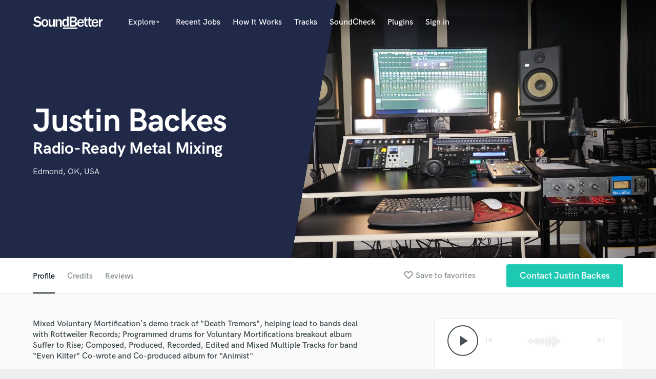

--- FILE ---
content_type: text/html; charset=utf-8
request_url: https://www.google.com/recaptcha/api2/anchor?ar=1&k=6Ldz1-ISAAAAAC-cNJnj4siHO0Gswu3die0mxASV&co=aHR0cHM6Ly93d3cuc291bmRiZXR0ZXIuY29tOjQ0Mw..&hl=en&v=PoyoqOPhxBO7pBk68S4YbpHZ&size=normal&anchor-ms=20000&execute-ms=30000&cb=boahaxx0a0n5
body_size: 49399
content:
<!DOCTYPE HTML><html dir="ltr" lang="en"><head><meta http-equiv="Content-Type" content="text/html; charset=UTF-8">
<meta http-equiv="X-UA-Compatible" content="IE=edge">
<title>reCAPTCHA</title>
<style type="text/css">
/* cyrillic-ext */
@font-face {
  font-family: 'Roboto';
  font-style: normal;
  font-weight: 400;
  font-stretch: 100%;
  src: url(//fonts.gstatic.com/s/roboto/v48/KFO7CnqEu92Fr1ME7kSn66aGLdTylUAMa3GUBHMdazTgWw.woff2) format('woff2');
  unicode-range: U+0460-052F, U+1C80-1C8A, U+20B4, U+2DE0-2DFF, U+A640-A69F, U+FE2E-FE2F;
}
/* cyrillic */
@font-face {
  font-family: 'Roboto';
  font-style: normal;
  font-weight: 400;
  font-stretch: 100%;
  src: url(//fonts.gstatic.com/s/roboto/v48/KFO7CnqEu92Fr1ME7kSn66aGLdTylUAMa3iUBHMdazTgWw.woff2) format('woff2');
  unicode-range: U+0301, U+0400-045F, U+0490-0491, U+04B0-04B1, U+2116;
}
/* greek-ext */
@font-face {
  font-family: 'Roboto';
  font-style: normal;
  font-weight: 400;
  font-stretch: 100%;
  src: url(//fonts.gstatic.com/s/roboto/v48/KFO7CnqEu92Fr1ME7kSn66aGLdTylUAMa3CUBHMdazTgWw.woff2) format('woff2');
  unicode-range: U+1F00-1FFF;
}
/* greek */
@font-face {
  font-family: 'Roboto';
  font-style: normal;
  font-weight: 400;
  font-stretch: 100%;
  src: url(//fonts.gstatic.com/s/roboto/v48/KFO7CnqEu92Fr1ME7kSn66aGLdTylUAMa3-UBHMdazTgWw.woff2) format('woff2');
  unicode-range: U+0370-0377, U+037A-037F, U+0384-038A, U+038C, U+038E-03A1, U+03A3-03FF;
}
/* math */
@font-face {
  font-family: 'Roboto';
  font-style: normal;
  font-weight: 400;
  font-stretch: 100%;
  src: url(//fonts.gstatic.com/s/roboto/v48/KFO7CnqEu92Fr1ME7kSn66aGLdTylUAMawCUBHMdazTgWw.woff2) format('woff2');
  unicode-range: U+0302-0303, U+0305, U+0307-0308, U+0310, U+0312, U+0315, U+031A, U+0326-0327, U+032C, U+032F-0330, U+0332-0333, U+0338, U+033A, U+0346, U+034D, U+0391-03A1, U+03A3-03A9, U+03B1-03C9, U+03D1, U+03D5-03D6, U+03F0-03F1, U+03F4-03F5, U+2016-2017, U+2034-2038, U+203C, U+2040, U+2043, U+2047, U+2050, U+2057, U+205F, U+2070-2071, U+2074-208E, U+2090-209C, U+20D0-20DC, U+20E1, U+20E5-20EF, U+2100-2112, U+2114-2115, U+2117-2121, U+2123-214F, U+2190, U+2192, U+2194-21AE, U+21B0-21E5, U+21F1-21F2, U+21F4-2211, U+2213-2214, U+2216-22FF, U+2308-230B, U+2310, U+2319, U+231C-2321, U+2336-237A, U+237C, U+2395, U+239B-23B7, U+23D0, U+23DC-23E1, U+2474-2475, U+25AF, U+25B3, U+25B7, U+25BD, U+25C1, U+25CA, U+25CC, U+25FB, U+266D-266F, U+27C0-27FF, U+2900-2AFF, U+2B0E-2B11, U+2B30-2B4C, U+2BFE, U+3030, U+FF5B, U+FF5D, U+1D400-1D7FF, U+1EE00-1EEFF;
}
/* symbols */
@font-face {
  font-family: 'Roboto';
  font-style: normal;
  font-weight: 400;
  font-stretch: 100%;
  src: url(//fonts.gstatic.com/s/roboto/v48/KFO7CnqEu92Fr1ME7kSn66aGLdTylUAMaxKUBHMdazTgWw.woff2) format('woff2');
  unicode-range: U+0001-000C, U+000E-001F, U+007F-009F, U+20DD-20E0, U+20E2-20E4, U+2150-218F, U+2190, U+2192, U+2194-2199, U+21AF, U+21E6-21F0, U+21F3, U+2218-2219, U+2299, U+22C4-22C6, U+2300-243F, U+2440-244A, U+2460-24FF, U+25A0-27BF, U+2800-28FF, U+2921-2922, U+2981, U+29BF, U+29EB, U+2B00-2BFF, U+4DC0-4DFF, U+FFF9-FFFB, U+10140-1018E, U+10190-1019C, U+101A0, U+101D0-101FD, U+102E0-102FB, U+10E60-10E7E, U+1D2C0-1D2D3, U+1D2E0-1D37F, U+1F000-1F0FF, U+1F100-1F1AD, U+1F1E6-1F1FF, U+1F30D-1F30F, U+1F315, U+1F31C, U+1F31E, U+1F320-1F32C, U+1F336, U+1F378, U+1F37D, U+1F382, U+1F393-1F39F, U+1F3A7-1F3A8, U+1F3AC-1F3AF, U+1F3C2, U+1F3C4-1F3C6, U+1F3CA-1F3CE, U+1F3D4-1F3E0, U+1F3ED, U+1F3F1-1F3F3, U+1F3F5-1F3F7, U+1F408, U+1F415, U+1F41F, U+1F426, U+1F43F, U+1F441-1F442, U+1F444, U+1F446-1F449, U+1F44C-1F44E, U+1F453, U+1F46A, U+1F47D, U+1F4A3, U+1F4B0, U+1F4B3, U+1F4B9, U+1F4BB, U+1F4BF, U+1F4C8-1F4CB, U+1F4D6, U+1F4DA, U+1F4DF, U+1F4E3-1F4E6, U+1F4EA-1F4ED, U+1F4F7, U+1F4F9-1F4FB, U+1F4FD-1F4FE, U+1F503, U+1F507-1F50B, U+1F50D, U+1F512-1F513, U+1F53E-1F54A, U+1F54F-1F5FA, U+1F610, U+1F650-1F67F, U+1F687, U+1F68D, U+1F691, U+1F694, U+1F698, U+1F6AD, U+1F6B2, U+1F6B9-1F6BA, U+1F6BC, U+1F6C6-1F6CF, U+1F6D3-1F6D7, U+1F6E0-1F6EA, U+1F6F0-1F6F3, U+1F6F7-1F6FC, U+1F700-1F7FF, U+1F800-1F80B, U+1F810-1F847, U+1F850-1F859, U+1F860-1F887, U+1F890-1F8AD, U+1F8B0-1F8BB, U+1F8C0-1F8C1, U+1F900-1F90B, U+1F93B, U+1F946, U+1F984, U+1F996, U+1F9E9, U+1FA00-1FA6F, U+1FA70-1FA7C, U+1FA80-1FA89, U+1FA8F-1FAC6, U+1FACE-1FADC, U+1FADF-1FAE9, U+1FAF0-1FAF8, U+1FB00-1FBFF;
}
/* vietnamese */
@font-face {
  font-family: 'Roboto';
  font-style: normal;
  font-weight: 400;
  font-stretch: 100%;
  src: url(//fonts.gstatic.com/s/roboto/v48/KFO7CnqEu92Fr1ME7kSn66aGLdTylUAMa3OUBHMdazTgWw.woff2) format('woff2');
  unicode-range: U+0102-0103, U+0110-0111, U+0128-0129, U+0168-0169, U+01A0-01A1, U+01AF-01B0, U+0300-0301, U+0303-0304, U+0308-0309, U+0323, U+0329, U+1EA0-1EF9, U+20AB;
}
/* latin-ext */
@font-face {
  font-family: 'Roboto';
  font-style: normal;
  font-weight: 400;
  font-stretch: 100%;
  src: url(//fonts.gstatic.com/s/roboto/v48/KFO7CnqEu92Fr1ME7kSn66aGLdTylUAMa3KUBHMdazTgWw.woff2) format('woff2');
  unicode-range: U+0100-02BA, U+02BD-02C5, U+02C7-02CC, U+02CE-02D7, U+02DD-02FF, U+0304, U+0308, U+0329, U+1D00-1DBF, U+1E00-1E9F, U+1EF2-1EFF, U+2020, U+20A0-20AB, U+20AD-20C0, U+2113, U+2C60-2C7F, U+A720-A7FF;
}
/* latin */
@font-face {
  font-family: 'Roboto';
  font-style: normal;
  font-weight: 400;
  font-stretch: 100%;
  src: url(//fonts.gstatic.com/s/roboto/v48/KFO7CnqEu92Fr1ME7kSn66aGLdTylUAMa3yUBHMdazQ.woff2) format('woff2');
  unicode-range: U+0000-00FF, U+0131, U+0152-0153, U+02BB-02BC, U+02C6, U+02DA, U+02DC, U+0304, U+0308, U+0329, U+2000-206F, U+20AC, U+2122, U+2191, U+2193, U+2212, U+2215, U+FEFF, U+FFFD;
}
/* cyrillic-ext */
@font-face {
  font-family: 'Roboto';
  font-style: normal;
  font-weight: 500;
  font-stretch: 100%;
  src: url(//fonts.gstatic.com/s/roboto/v48/KFO7CnqEu92Fr1ME7kSn66aGLdTylUAMa3GUBHMdazTgWw.woff2) format('woff2');
  unicode-range: U+0460-052F, U+1C80-1C8A, U+20B4, U+2DE0-2DFF, U+A640-A69F, U+FE2E-FE2F;
}
/* cyrillic */
@font-face {
  font-family: 'Roboto';
  font-style: normal;
  font-weight: 500;
  font-stretch: 100%;
  src: url(//fonts.gstatic.com/s/roboto/v48/KFO7CnqEu92Fr1ME7kSn66aGLdTylUAMa3iUBHMdazTgWw.woff2) format('woff2');
  unicode-range: U+0301, U+0400-045F, U+0490-0491, U+04B0-04B1, U+2116;
}
/* greek-ext */
@font-face {
  font-family: 'Roboto';
  font-style: normal;
  font-weight: 500;
  font-stretch: 100%;
  src: url(//fonts.gstatic.com/s/roboto/v48/KFO7CnqEu92Fr1ME7kSn66aGLdTylUAMa3CUBHMdazTgWw.woff2) format('woff2');
  unicode-range: U+1F00-1FFF;
}
/* greek */
@font-face {
  font-family: 'Roboto';
  font-style: normal;
  font-weight: 500;
  font-stretch: 100%;
  src: url(//fonts.gstatic.com/s/roboto/v48/KFO7CnqEu92Fr1ME7kSn66aGLdTylUAMa3-UBHMdazTgWw.woff2) format('woff2');
  unicode-range: U+0370-0377, U+037A-037F, U+0384-038A, U+038C, U+038E-03A1, U+03A3-03FF;
}
/* math */
@font-face {
  font-family: 'Roboto';
  font-style: normal;
  font-weight: 500;
  font-stretch: 100%;
  src: url(//fonts.gstatic.com/s/roboto/v48/KFO7CnqEu92Fr1ME7kSn66aGLdTylUAMawCUBHMdazTgWw.woff2) format('woff2');
  unicode-range: U+0302-0303, U+0305, U+0307-0308, U+0310, U+0312, U+0315, U+031A, U+0326-0327, U+032C, U+032F-0330, U+0332-0333, U+0338, U+033A, U+0346, U+034D, U+0391-03A1, U+03A3-03A9, U+03B1-03C9, U+03D1, U+03D5-03D6, U+03F0-03F1, U+03F4-03F5, U+2016-2017, U+2034-2038, U+203C, U+2040, U+2043, U+2047, U+2050, U+2057, U+205F, U+2070-2071, U+2074-208E, U+2090-209C, U+20D0-20DC, U+20E1, U+20E5-20EF, U+2100-2112, U+2114-2115, U+2117-2121, U+2123-214F, U+2190, U+2192, U+2194-21AE, U+21B0-21E5, U+21F1-21F2, U+21F4-2211, U+2213-2214, U+2216-22FF, U+2308-230B, U+2310, U+2319, U+231C-2321, U+2336-237A, U+237C, U+2395, U+239B-23B7, U+23D0, U+23DC-23E1, U+2474-2475, U+25AF, U+25B3, U+25B7, U+25BD, U+25C1, U+25CA, U+25CC, U+25FB, U+266D-266F, U+27C0-27FF, U+2900-2AFF, U+2B0E-2B11, U+2B30-2B4C, U+2BFE, U+3030, U+FF5B, U+FF5D, U+1D400-1D7FF, U+1EE00-1EEFF;
}
/* symbols */
@font-face {
  font-family: 'Roboto';
  font-style: normal;
  font-weight: 500;
  font-stretch: 100%;
  src: url(//fonts.gstatic.com/s/roboto/v48/KFO7CnqEu92Fr1ME7kSn66aGLdTylUAMaxKUBHMdazTgWw.woff2) format('woff2');
  unicode-range: U+0001-000C, U+000E-001F, U+007F-009F, U+20DD-20E0, U+20E2-20E4, U+2150-218F, U+2190, U+2192, U+2194-2199, U+21AF, U+21E6-21F0, U+21F3, U+2218-2219, U+2299, U+22C4-22C6, U+2300-243F, U+2440-244A, U+2460-24FF, U+25A0-27BF, U+2800-28FF, U+2921-2922, U+2981, U+29BF, U+29EB, U+2B00-2BFF, U+4DC0-4DFF, U+FFF9-FFFB, U+10140-1018E, U+10190-1019C, U+101A0, U+101D0-101FD, U+102E0-102FB, U+10E60-10E7E, U+1D2C0-1D2D3, U+1D2E0-1D37F, U+1F000-1F0FF, U+1F100-1F1AD, U+1F1E6-1F1FF, U+1F30D-1F30F, U+1F315, U+1F31C, U+1F31E, U+1F320-1F32C, U+1F336, U+1F378, U+1F37D, U+1F382, U+1F393-1F39F, U+1F3A7-1F3A8, U+1F3AC-1F3AF, U+1F3C2, U+1F3C4-1F3C6, U+1F3CA-1F3CE, U+1F3D4-1F3E0, U+1F3ED, U+1F3F1-1F3F3, U+1F3F5-1F3F7, U+1F408, U+1F415, U+1F41F, U+1F426, U+1F43F, U+1F441-1F442, U+1F444, U+1F446-1F449, U+1F44C-1F44E, U+1F453, U+1F46A, U+1F47D, U+1F4A3, U+1F4B0, U+1F4B3, U+1F4B9, U+1F4BB, U+1F4BF, U+1F4C8-1F4CB, U+1F4D6, U+1F4DA, U+1F4DF, U+1F4E3-1F4E6, U+1F4EA-1F4ED, U+1F4F7, U+1F4F9-1F4FB, U+1F4FD-1F4FE, U+1F503, U+1F507-1F50B, U+1F50D, U+1F512-1F513, U+1F53E-1F54A, U+1F54F-1F5FA, U+1F610, U+1F650-1F67F, U+1F687, U+1F68D, U+1F691, U+1F694, U+1F698, U+1F6AD, U+1F6B2, U+1F6B9-1F6BA, U+1F6BC, U+1F6C6-1F6CF, U+1F6D3-1F6D7, U+1F6E0-1F6EA, U+1F6F0-1F6F3, U+1F6F7-1F6FC, U+1F700-1F7FF, U+1F800-1F80B, U+1F810-1F847, U+1F850-1F859, U+1F860-1F887, U+1F890-1F8AD, U+1F8B0-1F8BB, U+1F8C0-1F8C1, U+1F900-1F90B, U+1F93B, U+1F946, U+1F984, U+1F996, U+1F9E9, U+1FA00-1FA6F, U+1FA70-1FA7C, U+1FA80-1FA89, U+1FA8F-1FAC6, U+1FACE-1FADC, U+1FADF-1FAE9, U+1FAF0-1FAF8, U+1FB00-1FBFF;
}
/* vietnamese */
@font-face {
  font-family: 'Roboto';
  font-style: normal;
  font-weight: 500;
  font-stretch: 100%;
  src: url(//fonts.gstatic.com/s/roboto/v48/KFO7CnqEu92Fr1ME7kSn66aGLdTylUAMa3OUBHMdazTgWw.woff2) format('woff2');
  unicode-range: U+0102-0103, U+0110-0111, U+0128-0129, U+0168-0169, U+01A0-01A1, U+01AF-01B0, U+0300-0301, U+0303-0304, U+0308-0309, U+0323, U+0329, U+1EA0-1EF9, U+20AB;
}
/* latin-ext */
@font-face {
  font-family: 'Roboto';
  font-style: normal;
  font-weight: 500;
  font-stretch: 100%;
  src: url(//fonts.gstatic.com/s/roboto/v48/KFO7CnqEu92Fr1ME7kSn66aGLdTylUAMa3KUBHMdazTgWw.woff2) format('woff2');
  unicode-range: U+0100-02BA, U+02BD-02C5, U+02C7-02CC, U+02CE-02D7, U+02DD-02FF, U+0304, U+0308, U+0329, U+1D00-1DBF, U+1E00-1E9F, U+1EF2-1EFF, U+2020, U+20A0-20AB, U+20AD-20C0, U+2113, U+2C60-2C7F, U+A720-A7FF;
}
/* latin */
@font-face {
  font-family: 'Roboto';
  font-style: normal;
  font-weight: 500;
  font-stretch: 100%;
  src: url(//fonts.gstatic.com/s/roboto/v48/KFO7CnqEu92Fr1ME7kSn66aGLdTylUAMa3yUBHMdazQ.woff2) format('woff2');
  unicode-range: U+0000-00FF, U+0131, U+0152-0153, U+02BB-02BC, U+02C6, U+02DA, U+02DC, U+0304, U+0308, U+0329, U+2000-206F, U+20AC, U+2122, U+2191, U+2193, U+2212, U+2215, U+FEFF, U+FFFD;
}
/* cyrillic-ext */
@font-face {
  font-family: 'Roboto';
  font-style: normal;
  font-weight: 900;
  font-stretch: 100%;
  src: url(//fonts.gstatic.com/s/roboto/v48/KFO7CnqEu92Fr1ME7kSn66aGLdTylUAMa3GUBHMdazTgWw.woff2) format('woff2');
  unicode-range: U+0460-052F, U+1C80-1C8A, U+20B4, U+2DE0-2DFF, U+A640-A69F, U+FE2E-FE2F;
}
/* cyrillic */
@font-face {
  font-family: 'Roboto';
  font-style: normal;
  font-weight: 900;
  font-stretch: 100%;
  src: url(//fonts.gstatic.com/s/roboto/v48/KFO7CnqEu92Fr1ME7kSn66aGLdTylUAMa3iUBHMdazTgWw.woff2) format('woff2');
  unicode-range: U+0301, U+0400-045F, U+0490-0491, U+04B0-04B1, U+2116;
}
/* greek-ext */
@font-face {
  font-family: 'Roboto';
  font-style: normal;
  font-weight: 900;
  font-stretch: 100%;
  src: url(//fonts.gstatic.com/s/roboto/v48/KFO7CnqEu92Fr1ME7kSn66aGLdTylUAMa3CUBHMdazTgWw.woff2) format('woff2');
  unicode-range: U+1F00-1FFF;
}
/* greek */
@font-face {
  font-family: 'Roboto';
  font-style: normal;
  font-weight: 900;
  font-stretch: 100%;
  src: url(//fonts.gstatic.com/s/roboto/v48/KFO7CnqEu92Fr1ME7kSn66aGLdTylUAMa3-UBHMdazTgWw.woff2) format('woff2');
  unicode-range: U+0370-0377, U+037A-037F, U+0384-038A, U+038C, U+038E-03A1, U+03A3-03FF;
}
/* math */
@font-face {
  font-family: 'Roboto';
  font-style: normal;
  font-weight: 900;
  font-stretch: 100%;
  src: url(//fonts.gstatic.com/s/roboto/v48/KFO7CnqEu92Fr1ME7kSn66aGLdTylUAMawCUBHMdazTgWw.woff2) format('woff2');
  unicode-range: U+0302-0303, U+0305, U+0307-0308, U+0310, U+0312, U+0315, U+031A, U+0326-0327, U+032C, U+032F-0330, U+0332-0333, U+0338, U+033A, U+0346, U+034D, U+0391-03A1, U+03A3-03A9, U+03B1-03C9, U+03D1, U+03D5-03D6, U+03F0-03F1, U+03F4-03F5, U+2016-2017, U+2034-2038, U+203C, U+2040, U+2043, U+2047, U+2050, U+2057, U+205F, U+2070-2071, U+2074-208E, U+2090-209C, U+20D0-20DC, U+20E1, U+20E5-20EF, U+2100-2112, U+2114-2115, U+2117-2121, U+2123-214F, U+2190, U+2192, U+2194-21AE, U+21B0-21E5, U+21F1-21F2, U+21F4-2211, U+2213-2214, U+2216-22FF, U+2308-230B, U+2310, U+2319, U+231C-2321, U+2336-237A, U+237C, U+2395, U+239B-23B7, U+23D0, U+23DC-23E1, U+2474-2475, U+25AF, U+25B3, U+25B7, U+25BD, U+25C1, U+25CA, U+25CC, U+25FB, U+266D-266F, U+27C0-27FF, U+2900-2AFF, U+2B0E-2B11, U+2B30-2B4C, U+2BFE, U+3030, U+FF5B, U+FF5D, U+1D400-1D7FF, U+1EE00-1EEFF;
}
/* symbols */
@font-face {
  font-family: 'Roboto';
  font-style: normal;
  font-weight: 900;
  font-stretch: 100%;
  src: url(//fonts.gstatic.com/s/roboto/v48/KFO7CnqEu92Fr1ME7kSn66aGLdTylUAMaxKUBHMdazTgWw.woff2) format('woff2');
  unicode-range: U+0001-000C, U+000E-001F, U+007F-009F, U+20DD-20E0, U+20E2-20E4, U+2150-218F, U+2190, U+2192, U+2194-2199, U+21AF, U+21E6-21F0, U+21F3, U+2218-2219, U+2299, U+22C4-22C6, U+2300-243F, U+2440-244A, U+2460-24FF, U+25A0-27BF, U+2800-28FF, U+2921-2922, U+2981, U+29BF, U+29EB, U+2B00-2BFF, U+4DC0-4DFF, U+FFF9-FFFB, U+10140-1018E, U+10190-1019C, U+101A0, U+101D0-101FD, U+102E0-102FB, U+10E60-10E7E, U+1D2C0-1D2D3, U+1D2E0-1D37F, U+1F000-1F0FF, U+1F100-1F1AD, U+1F1E6-1F1FF, U+1F30D-1F30F, U+1F315, U+1F31C, U+1F31E, U+1F320-1F32C, U+1F336, U+1F378, U+1F37D, U+1F382, U+1F393-1F39F, U+1F3A7-1F3A8, U+1F3AC-1F3AF, U+1F3C2, U+1F3C4-1F3C6, U+1F3CA-1F3CE, U+1F3D4-1F3E0, U+1F3ED, U+1F3F1-1F3F3, U+1F3F5-1F3F7, U+1F408, U+1F415, U+1F41F, U+1F426, U+1F43F, U+1F441-1F442, U+1F444, U+1F446-1F449, U+1F44C-1F44E, U+1F453, U+1F46A, U+1F47D, U+1F4A3, U+1F4B0, U+1F4B3, U+1F4B9, U+1F4BB, U+1F4BF, U+1F4C8-1F4CB, U+1F4D6, U+1F4DA, U+1F4DF, U+1F4E3-1F4E6, U+1F4EA-1F4ED, U+1F4F7, U+1F4F9-1F4FB, U+1F4FD-1F4FE, U+1F503, U+1F507-1F50B, U+1F50D, U+1F512-1F513, U+1F53E-1F54A, U+1F54F-1F5FA, U+1F610, U+1F650-1F67F, U+1F687, U+1F68D, U+1F691, U+1F694, U+1F698, U+1F6AD, U+1F6B2, U+1F6B9-1F6BA, U+1F6BC, U+1F6C6-1F6CF, U+1F6D3-1F6D7, U+1F6E0-1F6EA, U+1F6F0-1F6F3, U+1F6F7-1F6FC, U+1F700-1F7FF, U+1F800-1F80B, U+1F810-1F847, U+1F850-1F859, U+1F860-1F887, U+1F890-1F8AD, U+1F8B0-1F8BB, U+1F8C0-1F8C1, U+1F900-1F90B, U+1F93B, U+1F946, U+1F984, U+1F996, U+1F9E9, U+1FA00-1FA6F, U+1FA70-1FA7C, U+1FA80-1FA89, U+1FA8F-1FAC6, U+1FACE-1FADC, U+1FADF-1FAE9, U+1FAF0-1FAF8, U+1FB00-1FBFF;
}
/* vietnamese */
@font-face {
  font-family: 'Roboto';
  font-style: normal;
  font-weight: 900;
  font-stretch: 100%;
  src: url(//fonts.gstatic.com/s/roboto/v48/KFO7CnqEu92Fr1ME7kSn66aGLdTylUAMa3OUBHMdazTgWw.woff2) format('woff2');
  unicode-range: U+0102-0103, U+0110-0111, U+0128-0129, U+0168-0169, U+01A0-01A1, U+01AF-01B0, U+0300-0301, U+0303-0304, U+0308-0309, U+0323, U+0329, U+1EA0-1EF9, U+20AB;
}
/* latin-ext */
@font-face {
  font-family: 'Roboto';
  font-style: normal;
  font-weight: 900;
  font-stretch: 100%;
  src: url(//fonts.gstatic.com/s/roboto/v48/KFO7CnqEu92Fr1ME7kSn66aGLdTylUAMa3KUBHMdazTgWw.woff2) format('woff2');
  unicode-range: U+0100-02BA, U+02BD-02C5, U+02C7-02CC, U+02CE-02D7, U+02DD-02FF, U+0304, U+0308, U+0329, U+1D00-1DBF, U+1E00-1E9F, U+1EF2-1EFF, U+2020, U+20A0-20AB, U+20AD-20C0, U+2113, U+2C60-2C7F, U+A720-A7FF;
}
/* latin */
@font-face {
  font-family: 'Roboto';
  font-style: normal;
  font-weight: 900;
  font-stretch: 100%;
  src: url(//fonts.gstatic.com/s/roboto/v48/KFO7CnqEu92Fr1ME7kSn66aGLdTylUAMa3yUBHMdazQ.woff2) format('woff2');
  unicode-range: U+0000-00FF, U+0131, U+0152-0153, U+02BB-02BC, U+02C6, U+02DA, U+02DC, U+0304, U+0308, U+0329, U+2000-206F, U+20AC, U+2122, U+2191, U+2193, U+2212, U+2215, U+FEFF, U+FFFD;
}

</style>
<link rel="stylesheet" type="text/css" href="https://www.gstatic.com/recaptcha/releases/PoyoqOPhxBO7pBk68S4YbpHZ/styles__ltr.css">
<script nonce="fPL9oRWwVKgZNK1Y8gY_5w" type="text/javascript">window['__recaptcha_api'] = 'https://www.google.com/recaptcha/api2/';</script>
<script type="text/javascript" src="https://www.gstatic.com/recaptcha/releases/PoyoqOPhxBO7pBk68S4YbpHZ/recaptcha__en.js" nonce="fPL9oRWwVKgZNK1Y8gY_5w">
      
    </script></head>
<body><div id="rc-anchor-alert" class="rc-anchor-alert"></div>
<input type="hidden" id="recaptcha-token" value="[base64]">
<script type="text/javascript" nonce="fPL9oRWwVKgZNK1Y8gY_5w">
      recaptcha.anchor.Main.init("[\x22ainput\x22,[\x22bgdata\x22,\x22\x22,\[base64]/[base64]/MjU1Ong/[base64]/[base64]/[base64]/[base64]/[base64]/[base64]/[base64]/[base64]/[base64]/[base64]/[base64]/[base64]/[base64]/[base64]/[base64]\\u003d\x22,\[base64]\\u003d\\u003d\x22,\x22Zgliw6ZELmHCm8OtI8OHwqzDocKcw5/DowACw5vCs8KHwqgLw6jCgSjCm8OIwrbCkMKDwqcjGyXCsEliasOuecKaaMKCDsOkXsO7w6dqEAXDgsKGbMOWUBF3A8Kcw7YLw63CqsKKwqcww7TDmcO7w7/DqWdsQwNwVDxoES7Dl8Osw6DCrcO8WixEACbCpMKGKk5pw75ZT3JYw7QHQy9YC8Ktw7/CojMjaMOmZ8ObY8K2w6hxw7PDrR56w5vDpsOeW8KWFcKDI8O/[base64]/Cgz0qwqR1wqDDrHtQwrMgLydEw7c3woTDhcKww5bDgzBmwrQ2CcKAw4AlBsKiwoPCj8KyacKZw4QxWFUUw7DDtsOmTw7Dj8KIw5BIw6nDu3YIwqF1VcK9wqLCgcKfOcKWFzHCgQVRQU7CgsKAH3rDiWnDrcK6wq/[base64]/CvcOGDsO9w5VrwpYeaMOvwqvDp8KmaTvCjTd1w7jDmSnDkmoEwrRUw53ChU8uZj4mw5HDp39RwpLDpsKOw4ICwoEbw5DCk8KJfjQxNSLDm392csOHKMOZbUrCnMOfaEp2w5XDnsOPw7nCp1PDhcKJQF4MwoFswqfCvETDgcOGw4PCrsKewoLDvsK7wox8dcKaIkJ/wpc+amRhw646wq7CqMO+w4dzB8KPWsODDMKrA1fChWvDqwMtw6vCtsOzbi4EQmrDoRIgL37CusKYT07DijnDlUfCgmoNw6JgbD/CpMOTWcKNw5nCjsK1w5XCvl8/JMKLbSHDocKzw6XCjyHCvyrClsOyXsOXVcKNw4Nbwr/CuC1KBnhfw7d7wpxVIHdwTVhnw4Ikw7FMw53DkVgWC1bCl8K3w6taw5YBw6zCmMKgwqPDisKfScOPeDlew6RQwqsEw6EGw7sXwpvDkQHChknCm8OQw7p5OENEwrnDmsK0YMO7VUA5wq8SBQMWQ8O/cQcTT8O+PsOsw7fDrcKXUkDCocK7TTVST3Zbw5jCnDjDvHDDvVIdVsO3cwHCqG1Ya8KnEMOiMcOAw4HDscK1F0Raw4zCn8OMw7otez1/[base64]/Ct8OHw7ZwMwIDwro0VMKoIsKrwq8Mw6IGYsOGRMKowrVYwpjCj0fCuMKQwo82ZMKMw5hOTETCj1VCGMOdWMOqOMKER8KpTnDDoRbDunzDs07DshvDn8OzwqplwoR0w5PCr8KLw4nCu3Fow6gjG8KLwqjDk8Ksw43Cr0o/ZMKqScKxw4caGgPDncOkw5UIM8KwTcOoOGXDsMKiw7ZcFhN7TTTDmyjDrsKoZRfDumYrw4rDkSfDgU3DjsKIEWrDhFjCt8OIZ1Uawq8Nw4AFesOhP1pYw4/DomTDmsKuLVfCuHbClTVEwpXDsE3Cr8OfwoDCvCRvQsK+S8KLw7NxV8Otw6xBWMKJwqbDpwtFQH4OCkDCqAllw5YAO1cTehEHw5gzwpPDh0BtAcOiYAHDlSvCrQLDocKuScOiw4FXa2M3wqYuBmM7DMOvcHIqworCtRhjwqt0aMKIKx4oDMKQw4vDgMOlw4/CncOLOcKLwosOG8OGw6HCvMOXw4nDun0zBEfCsRx8wq/CtVrCtCshw4BzKcOpwpfCjcOZw5nCiMKPO1bCmn8nw7TDncK8I8OBw4pOw7/Dr0vCninDjwHDkXpFd8KPbT/[base64]/[base64]/DqcO9dkEqwpfCkMKLFcOrU07CrMOBw4/[base64]/[base64]/DoC0kJ0t2w7bCghHDj3EIw5FfLgtYwrUDScOcwrNwwpTDhsKaPcK5Gn1AWH3CvcOwAgFeTcKTwqU+PsOpw4LDkylrbcO5ZcObw6TCiz3DrsO2w7xZK8O9w7HDuAp8wqzCt8KywrkvMghWdsO7Ug/[base64]/CnkPDtsKtw7VoBmlBG8KRw5PDoE/[base64]/DvDXDjcK9w57DsidVwq9EDMOswrTDsW7CvsOKNsKSwr/CpSQZNVTDicObw6jCgGkQbWDDu8KXJMKbw69Mw5nDrMKDZAjCkDvDh0DCrsK+wqTCpgBXcsKXb8OQWsOGwqsPwoDDmAnDu8OKwogsGcKnPsKYS8OLAcKew7xswrxswpl0QMORwrjDhcKbw7dPwqrDosOiw7hRwowXwoUMw6TDvndIw6s3w6LDpMKxwprCoTDCpVzDuw/DghnDn8OLwoTDpcKQwp9aLwwgGwhAaXfCoyjDvMO6w4vDm8OURsKLw5F0OQPCvGAAax3DqX5IbMO4E8KjAy3ClGbDlwnChWjDoyXCoMKVJyRxw5XDjMOiPG3CgcKIbMOPwr1vwr3CkcOuwonCs8KUw6PDlcOiGsK2bHrDlsK/Z3c7w4vDqgrCosKfAMKdwqp7wpTDtsO4w6AOw7LCjmomYcOiwpgvUG8/UDgzDndvacOKw4QCKyrDoEDCqzI/[base64]/[base64]/ClEDCicKvKcOWw77Cu3g5Ii3CnwIDwr3Dl8KNScOuSsKdHsKfw6zDl17CicOCwpvCqMK1I0cgw5LCj8OuwpXCjQYIZ8OqwqvCmSRewq7DjcKfw7/Dj8OBwoPDnMOuEMONwqTCnEfDlTzDhCAVwooPwrbChx0fwoXDl8OQw7TDoSgQQCVrXcO9D8KSFsOUFsKufTJhwrJXw4E7wptDLWzDlA0gEMKPM8KWw5Q8wrPDr8K1ZUzDp34iw4I5wrnCm1RKwrpswrsXFHnDl35dIV10w7DDqsOPGMKHaU/DuMOzwpxlw5rDtsOtA8KDwpJUw5YZYGw/wq5/EkvDpxvCuzzDhFjDtyLDkWhAw6LCnhPDncOzw7bCtgrCg8O3agZZwptbw4kmwrTDosOeUgtPwqEfwrp0SMKoYMOxXcOJX0NqVcKSLB/DkcOLf8KqdVt9wrzDmsO9w6/DocKlAVsqwoUUMirCthvDrMOUC8Orwp/DmzPDr8Oow5p8w6M1woVIwoJkw4XCoCZ/w4s4eR5BwovDocKBw7PCoMKBwr/DncKYwoAKRnk6TMKIw783aUluPiRwH2fDu8KLwqY0DMKQw6E9bsKaXBTCvh/[base64]/DqAt3MMKsD8Kke8KDDMOXw6PDl30OwpjCjmV7wqE3w7VAw7nDpcKnw7rDowrCtg3DusKfOS3DoGXChMKJA05kw7FGw7rDu8OPw6phHSXCh8OXHEFXHk8ZN8ORw6hOwqB5cwNawrkFwqTCtcOLw4LDqsOPwrF7Y8Obw4RZw4/[base64]/wpw6U8KQwpXDuUx8wo4xNzUzLMOdXxHCukdXAcO5WsK7w5jDrzHDgVnCoEFDw7/Cjlkjw7jCkRtwJDPDqcOIw4EKw7F3JxXCpEBgwqXCkFYxDGLDs8OKw5rDuipTRcK/w4cVw7XCiMKbwrfDlsO5E8KPwrI4CsO1WcKGQcOPH3cywonCucKrKMKjU0JcKsOSPS3DlcOPw7YifhvDpUrCjRjCtcO+w5nDmyzCkAPCq8OAw7Qbw55fw6UxwpPCnMK/wo/CmRZHw61Zfi7CmsOwwqA2Q24ZJzlBFTzDscKkS3M8LyETZMObKMKPUMK1XUzCjsOdCVPDjsKLPcKDwp/DuRt0Pz48wqU7YcOGwqvClBFCD8OgWAPDhMOWwoFRw7M3BMORDVbDmxvClCogw4N4w4/[base64]/CgSNzX8OcfsOeXQ3CrwYPMsKwcQTCmxTDskIKw5h9SF7DtyFEw7MoewLDtWnCt8KmQgnDnmvDvXfDt8O+M08uGkETwpFnwowfwpp7ZC1cwr3CrcKsw5/DqT8Rwok5wpPDhMOSwrAbw5vDs8O/RXwdwrZ/aXJ2wq/[base64]/[base64]/[base64]/DsMOpacKKQcKiJyxKwpfDtFtlDkjDghYkdcO9LwcpwofCgsOtQnLDlcKBZMKOwpjCi8KbFcOfwqhjwpPDk8K8cMOuw6rCq8OPScO7PwPCiyfDgEk4UcKnwqLDgcK+w6UNw5cwGcK6w65LAjjDmwZIFcOQAsKeTzYrw4VvUMOgUMOgwpPCi8KEw4JSTTPCrsKswr3CjA/[base64]/DvCXDqVnDqn3DtcKHwpvCjWTDkcKCw7nDt0DDqcKtw5XChTJnw6ovw7Mkw5AuVV4zNsKww6MjwpbDgcODwovDi8KtPAfCicK9O0wMVMKnKcOZU8K6w7l/G8KSwpk9VBrDtcK6wq7CnHVCwrfCoTXDpjjDvhQLJjF2wpLClkTCoMK9XMOlw4tSJcKMCMO5wrPCtnBlQkowH8K8w6o2wr5jwrEIw6/[base64]/wovDmjvCj0zDgyrCikV5GlsNw6JSw7TDhmTCv3rDtcOuwp09wqDCklwADRMMwqPCknlZEA43FRfCt8Kaw4s7wotmw4wcKsOUf8K7w6ZewoJsYyLDhcOqw40Yw5vCvGNuw4EdPsOuwp/DmsKIYsKLG1jDosK5w6HDsTt6VGc3w5QJEcKJE8K4SAbDl8OvwrjDjsOhLMO7MVMIAklKwq3Ctj8Sw6PDnFvCkn8cwq3CssOKw5rDujvDgcKfL1MqLsK3w6rDoGNUwq/DlsOxwqHDkcKeOx/[base64]/CkMOmw6bCgcK2TsKnTsOHBsOrfcKdPsKZTifCuwhDPcKAwq7DucKgwq3Cs1kZE8KzwpTDmsO7RHI/[base64]/Di0l5w4VIfcKlwrMPFigKLxrCoSvCpW8wH8Ozw5AnVMO4woxzQAzCkjA4w4LDosOVA8KfV8OKLcKpwq7DmsKGwroWw4NGQcOoK0fDq0U3wqDCpwLCsSgQw4BaOcOrwp0/wpzCpsOHw71bRSlVwrfDscOANWvCqMKKQ8Klw60/w55KFsOFG8OwOcKuw7ouQcOoDS7DlH0GT3kkw5nDgHcDwqLCocKlbcKNQMO8wqrDosKnPnzDicO9LEYrw5PCnMOUM8KfDXHDksK3dSvCocK7w5lfwpF1wrPDncOQeyJ2d8O/YHDDp0tVJsOHIz3CrcKRwpJPZSzDn17CtXnCvTXDuy8Iw7Z4w4rCoVjCrApnRsKHYQYBw4LCpMKWEn3CnRTCh8O0w70fwotAw7MJZBbDhyPCksObwrFcwrd9Nm19w445f8OLEcO1JcOCwqhuw7zDrXIkw5rDu8O2WQLCl8KTw7Q4w7/[base64]/CncKFM8O5w4Qfe8KyBWl4QlZrw71LWcOnwqbCo2zCnnvDv14aw77CmcOIw5PCpsO4YMKKWDMEwoM9wpwteMOWwog+BnRhw6MMS2kxCMOSw6vCncOnWMOAwqvDk1fDmATChH3Ckx1WC8Kfw7E/w4dMw6Irw7Nlwr/[base64]/[base64]/CicKkTMKjXX5eQcKoLTfDqBbDnMKAM8OVw6PDi8OjJBgMwoHDmsOpwrkAw6HDugrDlcOuw5TDu8OJw5jDtsKuw44oKBRJJTHDiG40w4EPwp5CLwZfJgzDj8OYw5LCskvCsMOqFArCmBvCk8KwBsKgNE/CqcOvNcKGwp16LWZ8HMKcwopyw6DDtxp3wrjCpsKgC8KVwo8vw6Mfb8OcCFnCjcO+GsK7AAJXwoPCscOxIcKbw6IHwoEvekJfw7PDhDYENcKlP8Kucmlkw4EUwrrClMOEPcO7w69qPMOnDsKzQ3xfwq3CgMOaKMKBDsKGcsOZUsOORsKGBmArZMKawqkvw5zCr8K/w5BiDhzCjMOUw6nCphtUER8YwpjChWgLw67DtyjDnsKXwr84PFTDpsKjHTDDjsOhc3fDlRfCt1VNScKLw4DCo8KYwqpTNsKGQMKBwpE3w5DDmWt9RcOcUcOvYgQ/wr/Dg3NTwocbCMKGUMOeRUvCsGYzCsOswoHDqDrCncOnaMO4QHccLXJtw61xegDCtzg9w7rDrz/CrXFUSCXDuF/DrMO/[base64]/DsWkkBmHCgkcxMcKjV0dkw5lNMAFwwqDDrMKRBVM8wpN/wq93w4kqEcOSU8KCw7rCgcK6wrXCrcKjw4lIwoPCuV1OwqTDthXCmsKTKT/[base64]/[base64]/[base64]/WCkQesKiC2nDmcOCL8KhwoTDs8KjTWs/bhnCjsObWMKnw7TDqRzDp0DDv8OXwpXCkzgJM8KawrjClxjCmWjCvMKPwrPDrMO/RWdfP3bDvXsUKjFFJsOqwrHCqUZ9aEx1RiHCv8KaQcOof8OQM8KnJMOOwo5AMBPClcOlAFHDjsKUw5svOsOqw5Nowp3Cp0VkwrzDgGU3GMOuXsO0XsO6HQXCkn/DugViwq7DoEzCsV4pRFvDq8KraMOFWi7DgT1JLMKXwrNnMT/Cnwd5w7ROw4rCrcO2wqN5bEXCsUDDvj8vwoPDnCsHwpLDgExiwqDDjnRJw6nDnz4vw7dUw4EIwpY9w6tbw5Q/F8KKwrrDgnHCn8O5YMOXZ8Kww7/Ch1NTCgo9ccOAw4LDn8KOX8Kqw71Hw4MsFR8ZwozClXpEw6LCrgVBwqvCpkBJwoInw7TDkVcwwpcJwrbCo8KsWEnDvCJ5ZsO/[base64]/ChsKkw7I7P0TCmjDDgyM4H8K4emU7w73CmkDCn8OaM0bDkENlw7ETwq3Do8Kfw4LCuMKfUzHCnw/CpcKMw4fCocOwYcOGwrgXwrfCkcKELEoAXj8SAsK/[base64]/w4nDi1rCmhTDqShcVWrCvG3CilMXfj4cwrfDmcO0Yx3DnkxXSxozZsK/wo/Dj204w4UHw41ywoMfwpnDssOUEjzCisKHw44Yw4DDt3dRwqBXCktTVXLClTfCpwEbwrgvUMKtXzs2w4HDrMOMwoXCunwZAMOiwqxoTGh0wr3DpcKfw7TCmcOcw47CmMOPw5TDtcKHYGpuwrHCnDJbJS3DiMKUGsOFw7vDtMOlwqFiw4zCosKUwp/Cm8KXRErCnjJtw7vCsmPCsG3DiMOxw5kyZcKWWMK/FFTDnisxw5XCs8OMwoFmw6nDscOOwpnDvG0QJcOowpLCrcKywpdHf8O8UVHCtsO6IQzCjMKRNcKSAlg6fFlHw4wQQH9GbsO8e8K9w5LCtsKSw5QlRcKRQ8KcGSVNAMKVw5PDk0vDrALDrVHCqy4yOcKLZ8Ogw6NYw5YCw6lrIzzCqMKuaCzCncKkbcO/w7JBw6BACMKOw5zCkMOtwo3DkgTDiMKMw5DCj8KTc37ClGk2c8OVwrLDhMK3woZQBx4bPh3CtT4+woPCkGIYw5LCt8OPw7/CvMOfwqbChWXDsMOew5zCvGrCk3zCtcKLAiZXwqB/bWvCo8Kkw67CjVvDiH3DnsO7GgprwrIew5MwRwIWcnc/cD5GA8O1GMOlOcKXworCuSnCmcO9w5dlRi5YJFvCqVMjw57Co8Oyw6HCp3Z5w5fDgC9kwpXCsABuwqM3asKFwo4pNsKxwrEWbSYJw6nDkUZXGUsBcsKPw6pqUighO8KTYQjDncOwLlXCtsOZBsOqDmXDr8KGw5N5HcKow4ppwrXDoG5Cw5HCuXzDkB/[base64]/[base64]/DlhIpES9Vw7vDm8O8G3fDl1/Dv8OXRWPDvsOwQcKaw6HDm8O9w4PDmMK1wrxgw4EJwrVHw6TDmmjCmXDDgF/Dn8K1w4PDqwB7wpBDScKhAsKhGsO4wr/CmMKiM8KcwrRwKV5hJcKbH8Kcw6oJwpYbZsKdwpw5dDdywoBpfsKIwrk3w4fDhXllfzvDtsO8w7DCgcOXLQvCrsO2wr80wrkew4RQD8O2djRDJcObcsKDBMOFJhfCsXYMw7TDnFgswpNGwp4/[base64]/[base64]/CqgMBw4LCplbCjwjCmRxcwpfDssK6w4cyMHkBw7PCi1PDuMORI04aw65Db8Kzw5Iawol9w7bDuk7Dpkxxw4cTwogOw63Do8OGwqnDhcKiwrMiK8Kuw5XClXDCm8KWf2XCl0rCqsObPwjCtsK3RGTDn8KvwotqVwYAwr/CtV1qU8KwTsOMwrrDoh/DiMOpBMOkwonChFRiOSnDgVrDvcKGwrJHwqHCtcO3wprDnz/[base64]/Dpj81IETCgVRkworCjlnDrGLDocKsZWcCw4rCoTbDjBPDhMKLw7fCjsK7w4VswoQDNjzDtUBow7bCu8KlFcKOwq7ChcKpwpImOsOrMcKJwqlCw70FW0cpXR/Dk8O2w5bCrQPCkTnDhnDDvH99b3ADdy3CmMKJT34Iw4XCo8KKwrheYcOHwrNSVADDpl1ow73CjsOXw6LDiAoCfz/CinBfwqczaMOgw5vCvHbDlsOSw49YwqE8w4A0w7AIwp/CocOlw6vCu8KfCMKgw6wSw4/[base64]/DrWpcw5kfDwDDnyYNHsOmwpXDv1c6wqnCkcOFSHMIw67CvcOSw67DlsOgVDJ4wpQLwobClHgddhfCmT/CusOWw6zCkDRQL8KtDMOQwprDq13CqXrCgcKOIVonw5Z5CU/[base64]/DgMO/fhvDkDzCmsO8R2lQwodFAmTDssOwD8K+w4tDw7low43DtcKDw79kwrXCgcOpw4nCk2VTEAPCpcKFwqbDmXdgw4d8woTCmUJJwoPCv0nCucK2w69nwo/DkcOvwqQ/ZcOFBMObwqPDp8KuwphgW2IswoxYw73CiifCiyY7UDoPBFPCssKMZcKawpZnA8OrXsKDCRxMfMOeFEpYwrlcw7dDe8K7fsKjwr/[base64]/DhcKAMELDlh8Wwq1zTVxow67DsALDsMOIJXpJwo9EMm/Dn8OswozCpMO2wqbCt8KSwrHDrwoQwrnDiVXCmMKmwq82fRbDgsOqwofCv8KpwpJ/wo7DtzwuSiLDpEXCvHYOTmbDrgY/wo/DoS4MHcOpI1lQcsKjwqHClcObwrfDo1ISSsK9DMKtOsObw4ByEsKeAMKJwoXDlkfDtcOrwopew4fCgxQ1M1fCs8O5woZ8Pkcvw4l+w7QFFsKWw53Ch0Ecw6AADQ3DqcO/w6xkw7XDp8K0fsKLRC5EDiVTXsOJwqTCpMKzWwdUw68Dw6PDl8Osw58rw73DuDsFw4DCtz/DnXrCtMKiw7gnwr/[base64]/wq/ChMOkJVbCo8KkIsOZw7RUw4TCpcKEwpokKsOtf8O/w6AVwrfCpMKWUlfDpsKjw5TDiFkmwpc9b8K6wqRvd2jDmMKxRWNlw4LCjmhdwrXDtk/DhjzDoCfCnStcwqDDo8KzwrHCtcOtwqUrW8OXZ8OLbMKEG1fCi8K2KSJCwpnDmGY9wr8dJDwjPUwCw4DCo8OswoPDl8K6woVVw50YQz4uwoZ+VQjCm8Ocwo/[base64]/[base64]/[base64]/DlUAww7Yffj/Ci2vCs8Kjw5dwLXAUw6DCqMKCw4bCqMObMCQ7w4oRw5xyATtQVMKGVRPDlsObw7LCn8KkwrvDjcOXwp7DoCzCjMOGRTHChQwPA1Vpw7jDiMOGAMOXHsKzCVvDrcKqw7M0SMOkClNvccKQfMK4UiLCoXPChMOhwqzDmsO/fcOlwpvDv8Kkw7HDsXQbw4Rdw5AwNV02XCAawpnDi1DDgyHChATCvyrDq1bCr3fDv8O1w7Q5A3DDgURTDsObwqM5wo/CqsKowpZhwrgMDcONYsKEwr5YWcKGwpTCisOqwrBlw70pw7F4wrMSAcO1w4EXNAvCngQ1wpHDi1/[base64]/w7MFwr8naSYlbsKBw6czfcOKw7PDvsOQw7A+ETLDvcOlF8OjwoTDnn/DgSgiw4g0w75Iwpg7ecOmGMOhw4Q+bzzDmlnChCnCgMO8ShFYZQlNw53Dn0tKBcKjwqAHw6VGwpnCjRzDg8OOJcOAacK9J8OSwqU7woEbVjoadmYhwocww5BCw70BRjTDo8KRQcOFw7hcwq/Cl8Kbw6HCml5XwojCtcK8PMKzwrnCrcKpEkzClV7Dk8KNwpnDqsOQQcKNHADCm8KuwprDgCzCt8OtFTbCmsKXNmEZw7Quw4PDj27Dn0TDu8Kew60QJXLDsl/Ds8KAfMO4cMO2Q8O/[base64]/DvnrCvlPDjVjDnivDo8Kkwo5rw6rDjsOywph2w6lRwqFtw4UDwr3CnsOUdCrDmmjCvg3CgMOUJMOXQ8KZE8OVacOcCMKPOgBlbiTCssKYO8OiwoAeNkEOAMOkwqZafMOSNcOGCcOlwpTDl8ORwpItZcOBTyrCtB7Ds0/Ct1DCn0hYwpYhRnJdZMKlwr7Dok/DmC8pw7TCq0fDoMOrdMKGwqtkwoHDv8K6w6oQwqTCt8KRw5xYw7Z3wonDksOHw4LCnTzDuR/ChMOgU2fCucKrMcOEwpPCl0fDicKjw6xddsKiw7I3AsOGb8K8wr4WK8KuwrzDvsOYYRzChlnDrl4MwosPaFV8MiPDi3/Cm8OYLjxDw60TwpYxw5fCusKlw4sqCsKfw5Jdw6Mbwo/CkzrDiVHCmsKbw5XDsHnCgMOpwozCizzCh8KpY8OhKybCtTnClUTDusOBd1EBwq7Dn8OMw4R6UAMRwoXDlWnDvsKGaDzCh8Obw6DCi8KnwrvCmsKtwpAXwr7ChxvCmSfCu2/DvcK6LhPDtsKkQMOWZMO9GXFVw4TDl23DkgsSw57CrcKlwr5VDMKKGQJJBMKsw5E4wpLCosO3McOUZxh1wonDjU/[base64]/DlADCrwbDt8Oaw4wtwo5twqATasKkYsKsw6k8MxFLP1bDvkxGQsOQwpQAw6zCscObCcKLwpnCiMKSwr7CmsO/fcKiwrJND8O0w4fCl8Kzwo7Cr8O9wqggTcKCYMOTwpTDisKIw6RawqjDg8OTajYhETpdw7BVUVdOw70Vw5saTmrCncKywqFdwrNfABjCpsOGayzDkwdAwpTCvcK8bwHDoj8CwoHDpsK4w6TDvMKDwpcqwqB+GFYtKsOkw43DvxfClWVRXSvCusOtf8Obw6zDlsKXw6/CqsKhw4DClSh3wp1dRcKZZMOcw5TCinkIwrgsTcKkMMODw5/[base64]/DlgHDiMOePEZGYEAwbsKWwoDDhXgJNgIrwpLCk8O/IMOVwq4KYMOLOVpXE1/CpMKGKAzCih9NEcKiw6XCs8KaF8K4K8OmAyHDtsO5wrfDnjHDsFd5VsKtw7jDgMOzw7Uaw58qw4vDnX/Dmj4uWMOMw4PDjsKRCE0iU8Orw70OwprDukrDvMK8Rh9Pw7ESwrU/RcObTF8wX8OoDsODw4PCpwxawpZUwr7DmFUZwod+w57Dj8KuX8Ktw67DtzdIwrJUEzAPwrPCucKAw6LDmsOCbFfDv37CpcKBfwtsM33DusKlGcOEdz1WJlQ0NiDDo8OTOCAtAFEuwr3DoSPDvsKpw616w6XCs2hmwrUMwqBIXTTDjcOFFcO4wo/CmcKHX8OMesOGEgtLESNjDhhxwpLCvXfCnX4IOSvDmMKVF3nDn8K/eUHClAkMcsKreVbDnMKJw7jCrERVYcOJQMKpwqFMwonCl8ODYR8DwrbCp8Okwo4tcxXCiMKvw4pow4nCq8O/H8OkThdHwqDCucOyw69bwpjCm1PDqhwURcKVwqsmQnEnGsOSUcOTworDnMKmw6PDocKRwrBbwp/Ct8OaKsOZSsOnZAXCjMONwrJZw6sTwrFAHwvDoh/CkghOJMOMHX7Dm8KyBcKZWnjCucODB8OFBlvDo8ORVgDDtRfDr8OSE8KVIgnCh8KBfE1NaE07AcOOGX1Jw5R0W8O6wr1Fw7jDgU45wq3DkMOSw4HDqsKDNsKPdyNiDRQyVTrDqMO9Ix9lF8KnWEvCq8OWw5rDmGxXw4PCsMOtSwEaw688K8KCJsOHWCvDgMK/wrMWFBfDocOybsK4w48Hw4zDqSnCpkDDjy1awqIVwozDisKvwqJLEyrCi8KGwpnCpRpTw4XCuMKiR8OewoXDvxbDi8K7wrLCpcOgw7/DhcOaw6vClF/DtMO0wrxoOTwSw6TCucOPwrHDtQsBZm/CvXYfc8KVf8K5w6XDrMKFw7B3w7pBUMOqKnPDjXjDk1DCnMKVKcOow6N5M8OnRsO4w6DCsMOkR8O6RcKuwqjCpkowUsKzbSrChkfDsGPDg0kqw5IqPlXDp8Kaw5DDo8KrB8KtB8K4QsK2YMK/EnRZw4kgWkw8wqDDvcOwBQPDgcKcEsO1woMgwpo/e8Oaw6vDqsK1dMKUECDDi8OIBQ9tFEbCi0sDw7U1wrfDtMKEPsKDbMKXwrJXwqMmH1NNLAvDocOjwpPDpsKIa3tvU8O9CT0Sw69OOmhXFcOnGMORPS7ClmPCuQFlw67CnU3DiF/Cuz9AwpoOZyJFLcKFC8OxLhkCfQl/WMK4wq3DrQ7Ck8OCw6DDuS3Cr8KKwptoGE7CosK/KsKdcndqw5B/wofDhMKbwoDCs8Kpw5BdVMONw4BgdMO/NHN9ZEjClGnClhjDssKfwqjChcOkworCrSMQPMOVZTnDtcOswp9bJmLDuVzCoG7DtMOQw5XDosOzw4E+P0XCqGzDuU5pUcKhwr3DpHbCrW7CsT5tAMOjw6kdCydVFMOyw4BPw4TCkMOjwoFTwp3Dhz01wqTDvU/[base64]/Dqy1Lw7kww6PCisKUwqfCtcKLW8Kiw51xwr08wpPCrsOFOV9vSGxmwqJ0wpohwoHCv8KOw73DhADDhkDDj8KPFS/[base64]/[base64]/[base64]/DjHfDocOCDMO2MzUjw5jDqzrDtj/DpilQw6JSN8OTwpTDmhFGwoZnwo92FMOewrIUMhTDiC7DjcKCwrhiDsKqw6FPw4F3wronw5FkwqY6w6vClcKWF3fCs349w5QTwrjDvX3DnVJaw5Nlwrhnw58ewofDux0iNsKGX8Oswr7Cv8O6w7U+w7vDncK0w5DDnF8aw6Yfw4/DjH3CoSrDrwXCijrChcK0w5LDlMOTS3RMwr86wqfDnELClsKuwoPDkR5BJH3DucO6ZFUfIMKKYVlMworDv2LDjMODFijDvcOMcMKKwo/CusOdwpTDi8KQwo3Cm1F/wqU9fsO2w4wbw6l8woLCoTfDjcOfcXzCs8OMdmnDrMOKcFlID8OYT8KAwo7Cu8OJwq/Dm1siElHDssKHwr5lwozDqHnCusK+w57DhMO9wrITwqbDgMKUAwnChgh4KxPDoHxHw7ACIHnCrGjCkMK8WmLDn8KDwpoxFwxhXsOIIcKfw73DrcKxwpzDpXtcFhHChcOEFMOcwoMdbiHCs8KSw6/CoBkPVgjDusOUVsKbwpvCkCxOwr5IwqvClsOUWcO/[base64]/ChMK4wowpwpVGcUZSw67DskVfwphcwqrDqBYLPRMnw5UWwpPCnFNNw6xbw4vDsVPCn8O8HMOvw6HCjcKBI8Krw4knHsKTwrQ1w7dGw5PDqMKcWGoPwp/CosO3wrlIw5TDsAPDscK9NgTCm0R/woLDl8Khw5xjwoBhP8KBcU1kPWxJD8KuMsKywp5heQzCv8ObWnDDpsOvwo3DvcKpw7IAfsKpIMOrBMKufxchw7cWTRLCksOOwpsvw6UhOAVSwq7DojLDrsOzw40ywohGTMOcP8KKwrgRw4o6wrPDmTTDvsK4PwJFwpLDijXCunbChHHDu1XDkj/Cg8Omw693WsORd0BhDcK2fcKkQCpRLB7CkwHDqMOIw7LCkyJSw6wPdHBvw64Gw61Pw6TCvDjCtHJ7w4YnX37DhsKRw4/CuMKhBnJbPsKeMk8GwqFKVcKTVcOdWsKjwpRRw5nDlcKfw7Nsw74xZsOYw4vCniTDvQdtw7jChMOhIMKwwo12A3nDngfDt8K/LcOqKsKfEAXDuWQ1CsK/w4XClsO3w5Rhw5LCu8KeBsOdMn9BBsK9GQxNWXLCvcKyw5p6w77Dql/[base64]/CucOQw4zDj8KEw41kJ1BGwr3CukrDqMKtIXJgZ8KuVA1rwr3DgMOYw5vCjy9ww4FlwoBIwrXCu8KCWU9yw5fDqcORBMOWw41GewvCq8OpSXIVw4ghc8KbwoXCmGbCshbDhsOdW3vDvcOdw5/Du8O/SknCkMOKw68naFjCt8KIwpRNwr/Cr1Z9bU/DkTPCpsOaex/CgcKyLUBxYsO0NsKMDcOqwqM9w5/[base64]/CljQnHyNPKS7CplrCgS7DglbCoUsVYlE3VMOaWA3CuifDlF3DvsK9w4nDscOsKsKkwqUvPcOIL8OQwpPCm1XCsBJDJMKVwrobIXROQzwLMMOYc0fDpsOJw5Ubw5BNwoJtDQPDozvCrsOJw5LCsVgyw6nCvgRkwofDvwTDkgMeaGTDssKWw6PCosOlw7p/w7DCijLCh8O7w6vChlHCgTzCisOVCghMFsOTwr9YwqTDgWNLw5BVwq4+MsOCw6E0TyPCncKywoZPwpg9ecOrAMKrwoJrwrgbw4VFw6rCgwnDscOvUHDDvxwMw7nDn8Onw7l4Ex/DgcKjw6BWw4svHSLChWwpw7PCi0sowpUew77DoB/DrsKiXyUDwrpnwqw0TcKXw4tHwo7CvcKOLBBtQkg9djQiBzDCoMO7B2Qsw6vDmsOUwozDr8OJw4shw4zCpsOqwqjDsMKoCm5bw5JFP8Ojw7zDuA/[base64]/woslMDokRVPCiMOewqNSdcOMCV1CHMKiej5ewqMTwqnDkEF3YUXDni7DkMKFBMKIwrfDsHpyfsO0woJJQ8KuAyLDuHkSOTcDHEDChsOpw7DDlcK9wrDDicOnWsKqXGU9w5DCg2tXwrMsXcO7T3XCgsKqwr/[base64]/DisOswqZUI2V2TcK7WyA0w45WwoR1QihLdzrCpGrCqcKrwp5lfBc8woHCp8KCwpV1w4nCmcOfw5AcSMOgGifDhFVcSXzDokDDoMODwq4Mw7xwYzVnwr/CqAEhdwtZbsOlw5rDljbDoMO3GcOnKQJ3PVTChEPDqsOKw4LCgnfCpcKsD8Kiw5t4w6XDvsKJw7ADHsKiPsK7w6zCnytrBjTDgibCuUDDnsKWfsOHLy95w4V3OXXCoMKBM8OCw58Rwqkqw5k8wrnDicKjw4/[base64]/CvEpiwoVKw4DCrsKpwp/Co8KJwrrClSnCo8OzLVI6ZC99wrXDoj/DpcOvL8OoFcK4w6zCrsO4ScK/w6HDgwvDnMOwYcK3DQXDng4WwotIw4ZPEsOzw73CiigHw5YMTBAxwoPCiDfCiMKRfMOLwr/[base64]/DocOYFlZ0wpAAwoEXwq0Mw7NUHcOnN2TCisKRPsOHdnJ/wpHCiALCmsOjwoxBw7QbJ8OCw4ttw78Owr/DtcOwwo83E35Ww5bDjMKlW8KsUArCkW5pw6HDn8Kyw5VAUSZywoLDrcOGcghvwrTDp8KnAsObw4rDjVlYdl/Cm8O9bcKxw5fDsg7DksKkwqfCl8OIY098acK+wqwpwofCvcK/wqHCoGrCisKowrJtQsOewqwmP8KZwpRtAsKuGcKmw4N+LcKUZ8OswpTCh10Ew7RMwq0/wrcfMMOnw5RVw4IFw6thwp/Cn8OLwoV+NG3DmcK/w6UVbsKGw4oYw6AFw5vCtyDCpyVtwoDDr8OMw6B8w5skNsKSacO8w6PCkyrCo1rChmXDgsOrAsO9csOeZMKGbMOcwoxWw5TCosKxw6/CoMOew4fDq8OdUD91w6ZiasOVATTDq8K9Y0rDiF89ScKbDsKdcMK/[base64]\\u003d\\u003d\x22],null,[\x22conf\x22,null,\x226Ldz1-ISAAAAAC-cNJnj4siHO0Gswu3die0mxASV\x22,0,null,null,null,1,[21,125,63,73,95,87,41,43,42,83,102,105,109,121],[1017145,304],0,null,null,null,null,0,null,0,1,700,1,null,0,\[base64]/76lBhnEnQkZnOKMAhmv8xEZ\x22,0,0,null,null,1,null,0,0,null,null,null,0],\x22https://www.soundbetter.com:443\x22,null,[1,1,1],null,null,null,0,3600,[\x22https://www.google.com/intl/en/policies/privacy/\x22,\x22https://www.google.com/intl/en/policies/terms/\x22],\x22l1j/DVlA1wQx7Io+5eW6NYz2eN1Nw/zEh1tbc9JGnKU\\u003d\x22,0,0,null,1,1768983253144,0,0,[149,113,108,102,101],null,[143,204,18],\x22RC-7NAq_XP4mgqzng\x22,null,null,null,null,null,\x220dAFcWeA5cuDAXzUNx6ZwnljJaGN45nS9yK2-Hcgv1iyW2tacc9icbpfP4eE8Ij-DOL6AgrkSGw2TcO-guGqTrrmbi0M-VgoHNQg\x22,1769066053319]");
    </script></body></html>